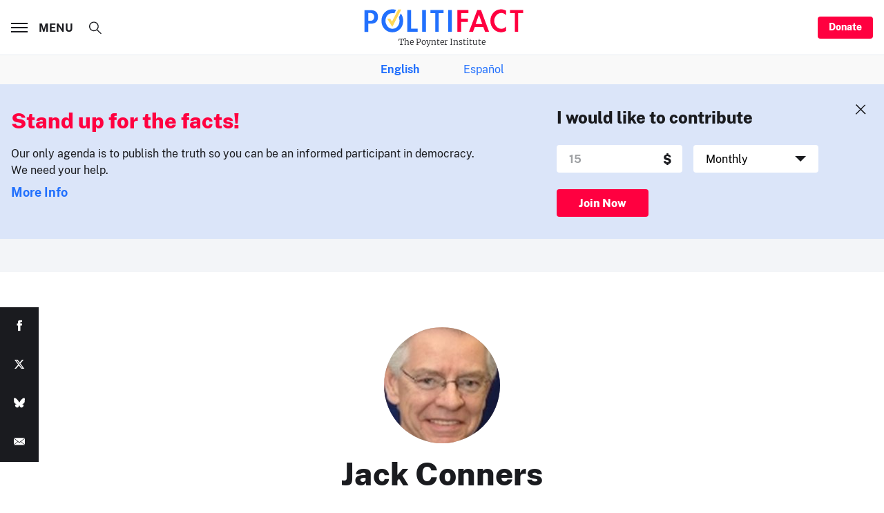

--- FILE ---
content_type: text/html; charset=utf-8
request_url: https://www.google.com/recaptcha/api2/aframe
body_size: 266
content:
<!DOCTYPE HTML><html><head><meta http-equiv="content-type" content="text/html; charset=UTF-8"></head><body><script nonce="vFp02kzkpp81rcESbKYy8w">/** Anti-fraud and anti-abuse applications only. See google.com/recaptcha */ try{var clients={'sodar':'https://pagead2.googlesyndication.com/pagead/sodar?'};window.addEventListener("message",function(a){try{if(a.source===window.parent){var b=JSON.parse(a.data);var c=clients[b['id']];if(c){var d=document.createElement('img');d.src=c+b['params']+'&rc='+(localStorage.getItem("rc::a")?sessionStorage.getItem("rc::b"):"");window.document.body.appendChild(d);sessionStorage.setItem("rc::e",parseInt(sessionStorage.getItem("rc::e")||0)+1);localStorage.setItem("rc::h",'1768736774061');}}}catch(b){}});window.parent.postMessage("_grecaptcha_ready", "*");}catch(b){}</script></body></html>